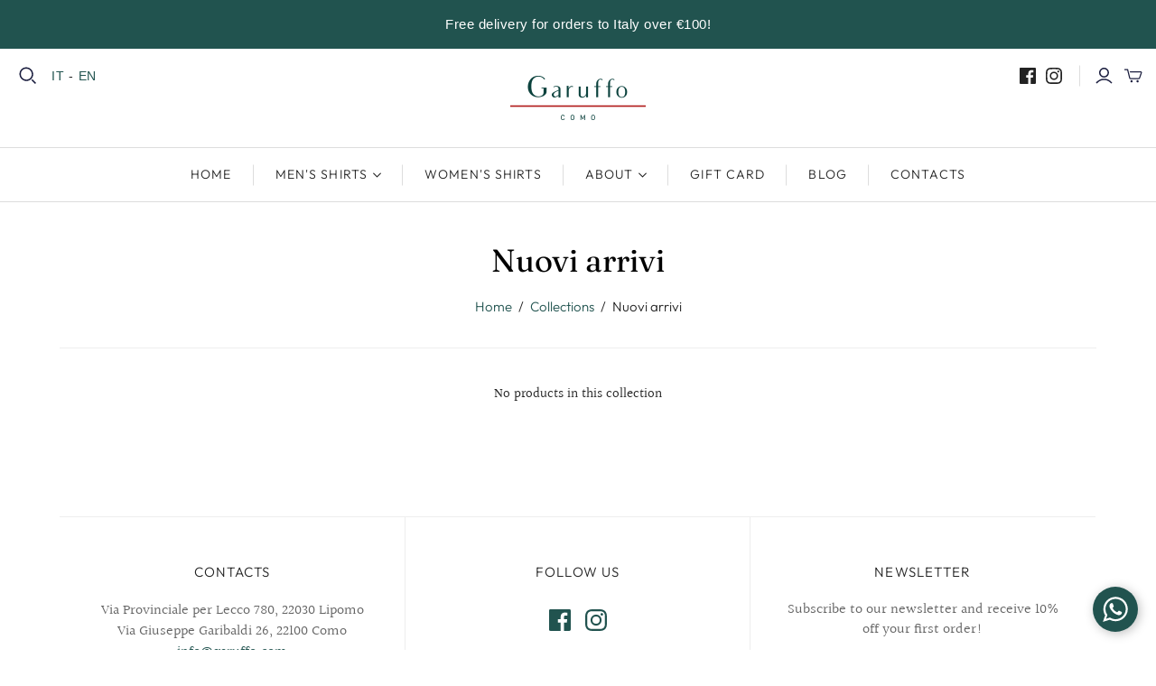

--- FILE ---
content_type: application/javascript; charset=utf-8
request_url: https://cs.iubenda.com/cookie-solution/confs/js/33664251.js
body_size: -288
content:
_iub.csRC = { showBranding: false, publicId: 'a3f1a70e-6db6-11ee-8bfc-5ad8d8c564c0', floatingGroup: false };
_iub.csEnabled = true;
_iub.csPurposes = [3,4,1,5];
_iub.cpUpd = 1710768599;
_iub.csT = 0.025;
_iub.googleConsentModeV2 = true;
_iub.totalNumberOfProviders = 10;
